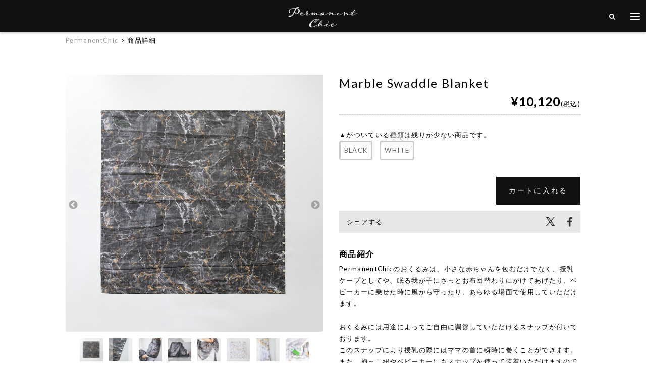

--- FILE ---
content_type: text/html; charset=UTF-8
request_url: https://axelstore.jp/permanentchic/detail.php?goods_id=1915
body_size: 30193
content:

                    


                                    
                    
		
        
	<!-- カートIN判定 -->
		
                            
        
        


                                                                                                                                                                                                                                                                                                                                                                                                                                                                                                                                                                                                        
            
                                                                                                                                                                                                                                                                                                                                                                                                                                                                                                                                                                                                                                                                                                                                                                                                                                                                                                                    
                                                                        
                    

<!DOCTYPE html>
<!--[if lt IE 7]>      <html class="no-js lt-ie9 lt-ie8 lt-ie7"> <![endif]-->
<!--[if IE 7]>         <html class="no-js lt-ie9 lt-ie8"> <![endif]-->
<!--[if IE 8]>         <html class="no-js lt-ie9"> <![endif]-->
<!--[if gt IE 8]><!--> <html class="no-js" lang="ja"> <!--<![endif]-->
<head>

    <!-- Google Tag Manager -->
<script>(function(w,d,s,l,i){w[l]=w[l]||[];w[l].push({'gtm.start':
new Date().getTime(),event:'gtm.js'});var f=d.getElementsByTagName(s)[0],
j=d.createElement(s),dl=l!='dataLayer'?'&l='+l:'';j.async=true;j.src=
'https://www.googletagmanager.com/gtm.js?id='+i+dl;f.parentNode.insertBefore(j,f);
})(window,document,'script','dataLayer','GTM-NBLXDNQ');</script>
<!-- End Google Tag Manager -->

    <meta charset="utf-8">
    <meta http-equiv="X-UA-Compatible" content="IE=edge">
    <title>Marble Swaddle Blanket | PermanentChic</title>
    <meta name="viewport" content="width=device-width, initial-scale=1">
    <meta name="description" content="PermanentChicのMarble Swaddle Blanketのページです">
    <meta name="keywords" content="Marble Swaddle Blanket | PermanentChic,通販,通信販売,EC,ショッピング,ネット販売,限定商品,アーティストグッズ,グッズ,アクセルエンターメディア">

    <link rel="apple-touch-icon-precomposed" href="/apple-touch-icon.png">
    <link rel="shortcut icon" href="/favicon.ico">

    
        <link rel="stylesheet" href="https://maxcdn.bootstrapcdn.com/font-awesome/4.7.0/css/font-awesome.min.css">
        <link href="https://fonts.googleapis.com/css?family=Roboto|Roboto+Condensed" rel="stylesheet">
        <link rel="stylesheet" href="/js/slick/slick.css">
        <link rel="stylesheet" href="/js/slick/slick-theme.css">
        <link rel="stylesheet" href="/css/main.css?v=6">
    
	<link rel="stylesheet" href="/css/magnific-popup.css">
	<style>
        .c-red {
            color: red;
        }
        .bold {
            font-weight: bold;
        }
		.detail-price__original--line {
			font-size: 1.2rem;
			font-weight: normal;
			text-decoration: line-through;
		}
		.detail-price__sale {
			font-weight: bold;
			color: red;
		}

        .check-target:not(.active) {
            color: gray;
            opacity: 0.5;
            pointer-events: none;
        }

        .check-target.active {
            pointer-events: inherit;
            opacity: 1;
        }

        .check-toggle {
            display: block;
            margin: 0;
            border: 0;
            padding: 0;
            width: auto;
            vertical-align: middle;
            white-space: normal;
            line-height: inherit;
            background: none;
            color: inherit;
            font-size: inherit;
            font-family: inherit;
            font-weight: bold;
        }

        .check-toggle:before:checked {
            content: '';
            position: absolute;
            display: inline-block;
            width: 12px;
            height: 12px;
            text-align: center;
        }

        .check-toggle:after:checked {
            content: '';
            position: absolute;
            display: block;
            background-color: black;
            top: 50%;
            left: 50%;
            transform: translate(-50%, -50%);
        }

        .check-toggle input {
            margin: -2px 8px auto auto;
            position: relative;
            display: inline-block;
            margin-top: 2px;
            margin-right: 8px;
            margin-bottom: 8px;
            width: 16px;
            height: 16px;
            vertical-align: middle;
            cursor: pointer;
            outline: none;
            background-color: white;
            border: #3F4F53 solid 1px;
            transition: all 0.16s ease-out 0s;
        }

		.border-box {
			border: solid 1px #000;
			padding: 15px;
		}

		.gray-box {
			background: #e0e0e0;
			padding: 15px;
		}

		.rect-list {
			padding: 0 15px;
		}

		.rect-list__item {
			list-style: square;
		}
	</style>


                <link rel="preconnect" href="https://fonts.gstatic.com">
        <link href="https://fonts.googleapis.com/css2?family=Lato&display=swap" rel="stylesheet">

        <style>
            body {
                font-family: "Lato", "Yu Gothic Medium", "游ゴシック Medium", YuGothic, "游ゴシック体", "ヒラギノ角ゴ Pro", "Hiragino Kaku Gothic Pro", "メイリオ", "Meiryo", sans-serif;
            }

            .btn--search, 
            .btn--register, 
            .search-wrapper input[type="submit"], 
            .btn--cart {
                padding: 18px 25px;
                letter-spacing: 0.19em;
                font-size: 0.9rem;
            }
        </style>
    
                    

                                            
                                                        
        <style>
            .header__nav-btn span {
                background-color: #ffffff;
            }

            .btn--search,
            .btn--register,
            .search-wrapper input[type="submit"],
            .search-wrapper input[type="button"],
            .header__search a,
            .btn--cart {
                color: #ffffff;
            }

            .header {
                background-color: #111111;
            }
            
            .slider-thumb a.active,
            .radio-label input[type="radio"]:checked + .radio-btn,
            .search-wrapper,
            .nav-login-wrapper {
                border-color: #111111;
            }

            .shop-main .more-link a,
            .btn--login,
            .label .limit {
                                    border-color: #111111;
                    background-color: #111111;
                    color: #ffffff;
                            }

            .radio-label input[type="radio"]:checked + .radio-btn,
            .shop-main .more-link a:hover {
                opacity: 0.7;
                                    background-color: #111111;
                    color: #ffffff;
                            }
            
            .btn--search,
            .btn--register,
            .search-wrapper input[type="submit"],
            .search-wrapper input[type="button"],
            .btn--cart {
                transition: opacity 0.3s;
                                    background-color: #111111;
                    border-color: #111111;
                    color: #ffffff;
                            }

            .btn--search:hover,
            .btn--register:hover,
            .search-wrapper input[type="submit"]:hover,
            .search-wrapper input[type="button"]:hover,
            .btn--cart:hover,
            .btn--default:hover {
                opacity: 0.7;
            }

            .btn--default {
                transition: opacity 0.3s;
                                    background-color: #111111;
                    border-color: #111111;
                    color: #ffffff;
                            }

            .detail-sns:before,
            .footer:before {
                opacity: 0.1;
                                    background-color: #111111;
                            }

            .header-itemqty {
                                    background-color: #ffff00;
                    color: #000000;
                            }

            /* セール価格表示調整用 */
            .line-through {
                text-decoration: line-through;
            }

            .sale-red {
                color: red;
                font-weight: bold;
                font-size: 1.4em;
            }

        </style>
    

    
        <meta property="og:title" content="Marble Swaddle Blanket | PermanentChic" />
        <meta property="og:locale" content="ja_JP" />
        <meta property="og:type" content="website"/>
        <meta property="og:url" content="https://axelstore.jp/permanentchic/detail.php?goods_id=1915"/>
        <meta property="og:description" content="PermanentChicのMarble Swaddle Blanketのページです" />
                <meta property="og:image" content="https://axelstore.jp/img/goods/miliyah_MarbleSwaddleBlanket_20201207_10_10.jpg" />
        
        <meta name="twitter:card" content="summary_large_image">
        <meta name="twitter:title" content="Marble Swaddle Blanket | PermanentChic">
        <meta name="twitter:description" content="PermanentChicのMarble Swaddle Blanketのページです">
    
</head>

<body>

    <!-- Google Tag Manager (noscript) -->
<noscript><iframe src="https://www.googletagmanager.com/ns.html?id=GTM-NBLXDNQ"
height="0" width="0" style="display:none;visibility:hidden"></iframe></noscript>
<!-- End Google Tag Manager (noscript) -->

    <div class="wrapper">
        <nav class="nav-toggle">
            <div class="nav__overlay"></div>

            <div class="nav-login-wrapper">
                
                <div class="nav-menu">
                                                                                                            
                    
                                                                 <a class="nav-menu-item" href="https://system.axelstore.jp/v2/Login.aspx?ccode=AXST&ReturnUrl=https://axelstore.jp/modd_callback.php?ref=%252Fpermanentchic%252Fdetail.php%253Fgoods_id%253D1915&amp;astore_code=permanentchic">ログイン / 新規登録</a>
                                        <a class="nav-menu-item js-itemqty-wrapper" href="https://system.axelstore.jp/v2/ShoppingCart.aspx?ccode=AXST&amp;astore_code=permanentchic&rtn=https://axelstore.jp/permanentchic/detail.php?goods_id=1915">
                        カート
                        <div class="header-itemqty">
                            <div class="js-itemqty header-itemqty__text"></div>
                        </div>
                    </a>
                    <a class="nav-menu-item" href="https://system.axelstore.jp/v2/help/help.aspx?ccode=AXST" target="_blank">ヘルプ・お買い物ガイド</a>
                                    </div>
            </div>
        </nav>

        <header class="header">
            <h1 class="header__logo">
                                    
    <a href="https://www.permanentchic.com/">
                    <img src="/img/artist/logo_AXELSTORE_permanentchic_02.png" alt="PermanentChic">
            </a>

                            </h1>

            <div class="header__menu">
                
            <div class="header__search">
            <a href="/permanentchic/search.php"><i class="fa fa-search" aria-hidden="true"></i></a>
        </div>
    
                    <div class="header__nav-btn js-itemqty-wrapper">
                        <span></span>
                        <span></span>
                        <span></span>
                        <div class="header-itemqty">
                            <div class="js-itemqty header-itemqty__text"></div>
                        </div>
                    </div>
                
            </div>
        </header>

        


	<div class="inner clearfix">

	<div class="row pan-search-box pan-search-box--detail">
		<p id="pan" class="pan grid-8">
			<a href="/permanentchic">PermanentChic</a>
			&gt; 商品詳細
		</p>
	</div>


	<div id="main" class="detail clearfix">
		<div class="grid-6 detail__left-column">
			<div class="detail-inner">
				

				<div class="detail-header sp-elem">
					<div class="label">
    										        
        
        
        
            
</div>
					<h3 class="detail-title">Marble Swaddle Blanket</h3>
				</div>

				<div id="thumb">
					<div class="detail-slider">
						<ul class="slides js-slider" data-thumb=".slider-thumb" data-loop="false">
																													<li>
									<img src="/img/goods/miliyah_MarbleSwaddleBlanket_20201207_10_10.jpg">
								</li>
																							<li>
									<img src="/img/goods/miliyah_MarbleSwaddleBlanket_20201207_08_08.jpg">
								</li>
																							<li>
									<img src="/img/goods/miliyah_MarbleSwaddleBlanket_20201207_01_01.jpg">
								</li>
																							<li>
									<img src="/img/goods/miliyah_MarbleSwaddleBlanket_20201207_03_03.jpg">
								</li>
																							<li>
									<img src="/img/goods/miliyah_MarbleSwaddleBlanket_20201207_02_02.jpg">
								</li>
																							<li>
									<img src="/img/goods/miliyah_MarbleSwaddleBlanket_20201207_07_07.jpg">
								</li>
																							<li>
									<img src="/img/goods/miliyah_MarbleSwaddleBlanket_20201207_05_05.jpg">
								</li>
																							<li>
									<img src="/img/goods/miliyah_MarbleSwaddleBlanket_20201207_04_04.jpg">
								</li>
																							<li>
									<img src="/img/goods/miliyah_BOX_MarbleSwaddleBlanket_20210107_03.jpg">
								</li>
																							<li>
									<img src="/img/goods/miliyah_BOX_MarbleSwaddleBlanket_20210107_01.jpg">
								</li>
																							<li>
									<img src="/img/goods/miliyah_BOX_MarbleSwaddleBlanket_20210107_02.jpg">
								</li>
																							<li>
									<img src="/img/goods/miliyah_BOX_MarbleSwaddleBlanket_20210118_03.jpg">
								</li>
																							<li>
									<img src="/img/goods/miliyah_BOX_MarbleSwaddleBlanket_20210118_04.jpg">
								</li>
																			</ul>

													<div class="slider-thumb">
                                                                                                            <a class="slider-thumbs" href="" data-slide-index="0">
                                            <img src="/img/goods/miliyah_MarbleSwaddleBlanket_20201207_10_10.jpg">
                                        </a>
                                    								                                                                            <a class="slider-thumbs" href="" data-slide-index="1">
                                            <img src="/img/goods/miliyah_MarbleSwaddleBlanket_20201207_08_08.jpg">
                                        </a>
                                    								                                                                            <a class="slider-thumbs" href="" data-slide-index="2">
                                            <img src="/img/goods/miliyah_MarbleSwaddleBlanket_20201207_01_01.jpg">
                                        </a>
                                    								                                                                            <a class="slider-thumbs" href="" data-slide-index="3">
                                            <img src="/img/goods/miliyah_MarbleSwaddleBlanket_20201207_03_03.jpg">
                                        </a>
                                    								                                                                            <a class="slider-thumbs" href="" data-slide-index="4">
                                            <img src="/img/goods/miliyah_MarbleSwaddleBlanket_20201207_02_02.jpg">
                                        </a>
                                    								                                                                            <a class="slider-thumbs" href="" data-slide-index="5">
                                            <img src="/img/goods/miliyah_MarbleSwaddleBlanket_20201207_07_07.jpg">
                                        </a>
                                    								                                                                            <a class="slider-thumbs" href="" data-slide-index="6">
                                            <img src="/img/goods/miliyah_MarbleSwaddleBlanket_20201207_05_05.jpg">
                                        </a>
                                    								                                                                            <a class="slider-thumbs" href="" data-slide-index="7">
                                            <img src="/img/goods/miliyah_MarbleSwaddleBlanket_20201207_04_04.jpg">
                                        </a>
                                    								                                                                            <a class="slider-thumbs" href="" data-slide-index="8">
                                            <img src="/img/goods/miliyah_BOX_MarbleSwaddleBlanket_20210107_03.jpg">
                                        </a>
                                    								                                                                            <a class="slider-thumbs" href="" data-slide-index="9">
                                            <img src="/img/goods/miliyah_BOX_MarbleSwaddleBlanket_20210107_01.jpg">
                                        </a>
                                    								                                                                            <a class="slider-thumbs" href="" data-slide-index="10">
                                            <img src="/img/goods/miliyah_BOX_MarbleSwaddleBlanket_20210107_02.jpg">
                                        </a>
                                    								                                                                            <a class="slider-thumbs" href="" data-slide-index="11">
                                            <img src="/img/goods/miliyah_BOX_MarbleSwaddleBlanket_20210118_03.jpg">
                                        </a>
                                    								                                                                            <a class="slider-thumbs" href="" data-slide-index="12">
                                            <img src="/img/goods/miliyah_BOX_MarbleSwaddleBlanket_20210118_04.jpg">
                                        </a>
                                    															</div>
											</div>
				</div>

				
			</div>
		</div>
		<!-- 商品写真 -->



		<div class="grid-6 detial__right-column">
			<div class="detail-inner">
				<div class="detail-header pc-elem">
						<div class="label">
    										        
        
        
        
            
</div>
					<h3 class="detail-title">Marble Swaddle Blanket</h3>
				</div>

				<div class="detail-price price">
                    						<strong class='max'>&yen;10,120</strong><span class="small">(税込)</span><br>
                    				</div>

				
				<div id="storehouse">
					
					

					


																<form class="detail-form js-form-valid js-detail-form" action="https://system.axelstore.jp/v2/ShoppingCart.aspx" method="GET">
							<input type="hidden" name="scode" value="PMNC">
							<input type="hidden" name="rtn" value="https://axelstore.jp/permanentchic/detail.php?goods_id=1915">
							                            <input type="hidden" name="astore_code" value="permanentchic">

                                                                                    <input type="hidden" name="official_url" value="https://www.permanentchic.com/">
                            
                            <div class="js-form-valid-item" data-formvalid="required" data-errormessage="いずれかをご選択ください。">
                                                                    <div class="item-detail__categories">
                                    <span class="acc">▲</span>がついている種類は残りが少ない商品です。        <ul class="item-detail__categories--items">
                                                                    
                
                <li class="radio-label ">
                    <label>
                        <input type="radio" name="pcode" value="PMNC-001-SETBK"
                                                        title="いずれかをご選択ください。">
                        <span class="radio-btn">
                                                        BLACK
                        </span>
                    </label>
                </li>
                                                                                
                
                <li class="radio-label ">
                    <label>
                        <input type="radio" name="pcode" value="PMNC-001-SETWH"
                                                        title="いずれかをご選択ください。">
                        <span class="radio-btn">
                                                        WHITE
                        </span>
                    </label>
                </li>
                            </ul>
    </div>
                                                            </div>

														

                                                        

							<div class="detail-form__row">
																	<div class="detail-form__qty">
																															<input type="hidden" name="qty" value="1" data-max="99">
																			</div>

                                                                                                                                                    <input class="js-detail-submit js-submit-btn btn--cart" type="submit" value="カートに入れる">
                                    															</div>


													</form>

					

					<div id="sns" class="detail-sns">
						<div class="detail-sns__inner">
							<div class="detail-sns__title">
								シェアする
							</div>

							<ul class="addthis_list">
								<li>

									<a href="https://twitter.com/intent/tweet?text=Marble%20Swaddle%20Blanket%20%7C%20PermanentChic&url=https://axelstore.jp/permanentchic/detail.php?goods_id=1915" target="_blank"><img src="/images/logos/logo_x_black.png" width="17"></a></li>

								<li><a href="https://www.facebook.com/sharer/sharer.php?u=https://axelstore.jp/permanentchic/detail.php?goods_id=1915" target="_blank"><i class="fa fa-facebook" aria-hidden="true"></i></a></li>
							</ul>
						</div>

					</div>
				</div>
				<!-- 在庫・カートに入れる -->


									<div class="detail-section">
						<h3 class="detail-section__title">商品紹介</h3>

						<div class="detail__information-wrapper">
							<div class="detail__information">
								<div>
									PermanentChicのおくるみは、小さな赤ちゃんを包むだけでなく、授乳ケープとしてや、眠る我が子にさっとお布団替わりにかけてあげたり、ベビーカーに乗せた時に風から守ったり、あらゆる場面で使用していただけます。<br />
<br />
おくるみには用途によってご自由に調節していただけるスナップが付いております。<br />
このスナップにより授乳の際にはママの首に瞬時に巻くことができます。<br />
また、抱っこ紐やベビーカーにもスナップを使って装着いただけますので利便性のある仕様になっております。<br />
<br />
育児のさまざまなシーンはもちろん、普段使いのストールなどにもご使用いただけます。<br />
商品はオリジナルギフトボックスに入れてお届けしますので、プレゼントの場合にもそのままお渡しいただけるスタイリッシュなデザインとなっております。<br />
<br />
赤ちゃんとその母親の安全と心地良さを第一に考え、<br />
代表的な国際基準策定機関によって原料の収穫から環境に優しく社会的に責任のある製造を経て、消費者に信頼できる保証を与えるラベリングに到るまで「繊維製品が正しくオーガニックである」という状況を確保する世界的なルールを定めるために開発されたGOTS（オーガニックテキスタイル世界基準）認証の製品となっております。<br />
&nbsp;
<p><b>＜COLOR＞</b>※1枚売りです。カラーを選択してください。</p>

<p>BLACK, WHITE</p>

<p>&nbsp;</p>

<p><b>＜WRAPPING＞</b></p>

<p>PermanentChicオリジナルギフトボックスに梱包し、お届けいたします。</p>
&nbsp;

<p><b>商品は数量に限りがございますため、売り切れ次第販売を終了いたします。</b></p>

<p><b>在庫数や再販売についての問い合わせにはお答えいたしかねますので、あらかじめご了承ください。</b></p>

<p>&nbsp;</p>

<p>※本商品は専用のオリジナルギフトボックスに梱包し発送いたしますので、他商品との同時購入はできません。あらかじめご了承くださいますようお願い申し上げます。</p>

<p>※1回のご購入につき送料がかかりますのでご注意ください。各色1枚ずつご購入される場合は、<a href="https://axelstore.jp/permanentchic/detail.php?goods_id=1895" target="_blank">2枚1セット</a>でご購入いただいた方が送料がお得です。</p>

<p>※商品画像はイメージです。色味等、実際のものとは若干異なる場合がございます。</p>

<p>※atone決済の場合、キャンセル不可。</p>

								</div>
							</div>
						</div>
					</div>
					<!-- /#present -->
				

				
	<div id="size" class="detail-section">
									<div class="detail-size-list">
					<h3 class="section-title">商品サイズ</h3>
					約120 cm &times; 120 cm<br />
<br />
※サイズは目安となります。実際のサイズと若干の誤差が生じる場合がございます。
				</div>
						</div>
	<!--/#size-->

				

				

				

				
			</div>
			<!-- /.detail-inner -->
		</div>
		<!-- /.right column -->
	</div>
	<!-- /.main -->

		</div>

    </div>

    <a class="go-to-top" href="javascript:void(0);">
        PAGE TOP <i class="fa fa-angle-up" aria-hidden="true"></i>
    </a>

    <footer class="footer">
        <div class="footer-inner">
            

            <nav class="footer__menu">
                <ul>
                    <li><a href="https://system.axelstore.jp/v2/help/help.aspx?ccode=AXST" target="_blank">ヘルプ</a></li>
                    <li><a href="https://system.axelstore.jp/v2/help/kiyaku.aspx?ccode=AXST" target="_blank">利用規約</a></li>
                    <li><a href="https://www.axelentermedia.co.jp/privacy/" target="_blank">プライバシーポリシー</a></li>
                    <li><a href="https://system.axelstore.jp/v2/help/tokutei.aspx?ccode=AXST" target="_blank">特定商取引に関する表示</a></li>
                    <li><a href="https://system.axelstore.jp/v2/help/contact.aspx?ccode=AXST" target="_blank">お問い合わせ</a></li>
                </ul>
            </nav>
            <p class="copyright">
                                    
        &copy; 2021 PermanentChic

                        <div class="copyright__by">
                            Powered by &nbsp;
                            <img class="footer-logo" src="/images/logos/logo_main.png" alt="AXELSTORE">
                        </div>
                    
                            </p>
        </div>
    </footer>


    
                    <script type="text/javascript" charset="UTF-8" async src="https://checkout-api.worldshopping.jp/v1/script?token=axelstore_jp"></script>
                <script src="https://ajax.googleapis.com/ajax/libs/jquery/1.12.4/jquery.min.js"></script>
        <script>window.jQuery || document.write('<script src="/js/jquery.min.js"><\/script>')</script>
        <script src="/js/plugins.js"></script>
        <script src="/js/slick/slick.min.js"></script>
        <script src="/js/main.js?v=3"></script>
        <script>
            APP.setCartInfo('https://system.axelstore.jp/', 'AXST');
        </script>
    
    <script>
        $(function () {
            /**
                * 規約チェック処理
                */
            var $checkToggle = $('.check-toggle input[type="checkbox"]')
            var $checkTarget = $('.check-target')

            if ($checkToggle.length == 0 || $checkTarget.length == 0) {
                return
            }

            $checkToggle.on('change', function () {
                var $this = $(this)
                if ($this.is(':checked')) {
                    $checkTarget.addClass('active');
                } else {
                    $checkTarget.removeClass('active');
                }
            })
        })
    </script>


    	





    
    </body>
</html>


--- FILE ---
content_type: text/css
request_url: https://axelstore.jp/css/main.css?v=6
body_size: 7274
content:
@charset "UTF-8";
/* ========================================

INDEX
	setAnim
	common
	not use compass

======================================== */
/* ------------------------------------

キーフレームアニメーション用mixin

■概要
↓こんな感じで書くブラウザ用の設定を書きだしてくれるmixinです
-webkit-animation-name: animation;
-moz-animation-name: animation;
-ms-animation-name: animation;
animation-name: animation;

■使い方

.class_name {
	@include setAnim(キーフレームアニメーションの名前, イージング, アニメーション時間[, 遅延時間]);
}

※遅延時間はいれなくてもいい
※keyframes ~~というのは別途書く必要があります


------------------------------------ */
/* ========================================

common

======================================== */
/* ========================================

compassを使わない場合

======================================== */
/* ========================================

site original

======================================== */
/*
YUI 3.18.1 (build f7e7bcb)
Copyright 2014 Yahoo! Inc. All rights reserved.
Licensed under the BSD License.
http://yuilibrary.com/license/
*/
html {
  color: #000;
  background: #FFF;
}

body, div, dl, dt, dd, ul, ol, li, h1, h2, h3, h4, h5, h6, pre, code, form, fieldset, legend, input, textarea, p, blockquote, th, td {
  margin: 0;
  padding: 0;
}

table {
  border-collapse: collapse;
  border-spacing: 0;
}

fieldset, img {
  border: 0;
}

address, caption, cite, code, dfn, em, strong, th, var {
  font-style: normal;
  font-weight: normal;
}

ol, ul {
  list-style: none;
}

caption, th {
  text-align: left;
}

h1, h2, h3, h4, h5, h6 {
  font-size: 100%;
  font-weight: normal;
}

q:before, q:after {
  content: '';
}

abbr, acronym {
  border: 0;
  font-variant: normal;
}

sup {
  vertical-align: text-top;
}

sub {
  vertical-align: text-bottom;
}

input, textarea, select {
  font-family: inherit;
  font-size: inherit;
  font-weight: inherit;
  *font-size: 100%;
}

legend {
  color: #000;
}

#yui3-css-stamp.cssreset {
  display: none;
}

body {
  font-size: 0.83em;
  font-family: 'Roboto',-apple-system, BlinkMacSystemFont, "Helvetica Neue", "メイリオ", Meiryo, "Yu Gothic", YuGothic, "ヒラギノ角ゴ ProN W3", Hiragino Kaku Gothic ProN, Arial, sans-serif;
  line-height: 1.75;
  -webkit-text-size-adjust: 100%;
}

img {
  max-width: 100%;
  height: auto;
}

a {
  color: #33c;
}

strong {
  font-weight: bold;
}

.small, .common-article .article-header time, .search-wrapper input[type="reset"] {
  font-size: 0.8rem;
}

.large, .common-article .article-title, .item-list-item .price {
  font-size: 1.25rem;
}

.strong {
  font-weight: bold;
}

.mt-0 {
  margin-top: 0px !important;
}

.mb-0 {
  margin-bottom: 0px !important;
}

.mt-5 {
  margin-top: 5px !important;
}

.mb-5 {
  margin-bottom: 5px !important;
}

.mt-10 {
  margin-top: 10px !important;
}

.mb-10 {
  margin-bottom: 10px !important;
}

.mt-15 {
  margin-top: 15px !important;
}

.mb-15 {
  margin-bottom: 15px !important;
}

.mt-20 {
  margin-top: 20px !important;
}

.mb-20 {
  margin-bottom: 20px !important;
}

.mt-25 {
  margin-top: 25px !important;
}

.mb-25 {
  margin-bottom: 25px !important;
}

.mt-30 {
  margin-top: 30px !important;
}

.mb-30 {
  margin-bottom: 30px !important;
}

.mt-35 {
  margin-top: 35px !important;
}

.mb-35 {
  margin-bottom: 35px !important;
}

.mt-40 {
  margin-top: 40px !important;
}

.mb-40 {
  margin-bottom: 40px !important;
}

.mt-45 {
  margin-top: 45px !important;
}

.mb-45 {
  margin-bottom: 45px !important;
}

.mt-50 {
  margin-top: 50px !important;
}

.mb-50 {
  margin-bottom: 50px !important;
}

.mt-55 {
  margin-top: 55px !important;
}

.mb-55 {
  margin-bottom: 55px !important;
}

.mt-60 {
  margin-top: 60px !important;
}

.mb-60 {
  margin-bottom: 60px !important;
}

.align-center {
  text-align: center;
}

.sp-elem {
  display: none;
}

.clearfix:after {
  content: "";
  display: block;
  clear: both;
}

.wrapper {
  max-width: 1020px;
  margin: 0 auto;
  padding-top: 64px;
  -webkit-font-feature-settings: "pkna";
          font-feature-settings: "pkna";
  letter-spacing: 0.1em;
}

.wrapper > .inner {
  margin-bottom: 1.75rem;
}

.section {
  margin-bottom: 4.8rem;
}

.section-header {
  margin-bottom: 1.5rem;
  font-size: 1.25rem;
  font-weight: bold;
  letter-spacing: 0.075em;
  border-bottom: 2px solid #000;
}

.section-title {
  font-weight: bold;
  margin-bottom: 0.75rem;
}

.page-title, .detail-title {
  font-size: 1.5rem;
  font-weight: bold;
  letter-spacing: 0.075em;
}

.page-title {
  margin-bottom: 1.75rem;
  line-height: 1.4em;
}

.more-link {
  text-align: right;
}

.more-link a {
  display: block;
  max-width: 100%;
  padding: 10px 10px 8px;
  border: 1px solid #d0d0d0;
  text-align: center;
  text-decoration: none;
  font-size: 1.1em;
  background: #eee;
  display: inline-block;
  min-width: 10em;
  font-size: 0.8rem;
  color: #666;
}

.bx-wrapper {
  margin-bottom: 10px;
  border: 0;
  box-shadow: none;
}

.bx-wrapper img {
  margin-right: auto;
  margin-left: auto;
}

.main {
  padding-top: 1.75rem;
}

.common-list-wrapper .list-title {
  padding: 5px 10px;
  margin-bottom: 0.75rem;
  font-weight: bold;
  font-size: 0.93rem;
  background-color: #f3f3f3;
  border-radius: 4px;
}

.common-list li {
  padding-left: 10px;
}

.common-article .article-title {
  font-weight: bold;
  margin-bottom: 1.75rem;
}

.common-article .article-footer {
  padding-top: .75rem;
  border-top: 1px solid #ccc;
}

.common-article .link-back {
  text-align: center;
  margin-bottom: 1.75rem;
}

.bx-wrapper .bx-next,
.bx-wrapper .bx-prev {
  position: relative;
  background: rgba(255, 255, 255, 0.5);
  border-radius: 32px;
}

.bx-wrapper .bx-next:before,
.bx-wrapper .bx-prev:before {
  font: normal normal normal 14px/1 FontAwesome;
  text-rendering: auto;
  -webkit-font-smoothing: antialiased;
  -moz-osx-font-smoothing: grayscale;
  position: absolute;
  top: 45%;
  -webkit-transform: translate(-50%, -50%);
          transform: translate(-50%, -50%);
  text-indent: 0;
  text-align: center;
  font-size: 24px;
}

.bx-wrapper .bx-next:before {
  content: "\f105";
  left: 60%;
}

.bx-wrapper .bx-prev:before {
  content: "\f104";
  right: 25%;
}

.mfp-zoom-in {
  /* start state */
  /* animate in */
  /* animate out */
}

.mfp-zoom-in .mfp-with-anim {
  opacity: 0;
  transition: all 0.2s ease-in-out;
  -webkit-transform: scale(0.8);
          transform: scale(0.8);
}

.mfp-zoom-in.mfp-bg {
  opacity: 0;
  transition: all 0.3s ease-out;
}

.mfp-zoom-in.mfp-ready .mfp-with-anim {
  opacity: 1;
  -webkit-transform: scale(1);
          transform: scale(1);
}

.mfp-zoom-in.mfp-ready.mfp-bg {
  opacity: 0.8;
}

.mfp-zoom-in.mfp-removing .mfp-with-anim {
  -webkit-transform: scale(0.8);
          transform: scale(0.8);
  opacity: 0;
}

.mfp-zoom-in.mfp-removing.mfp-bg {
  opacity: 0;
}

@media screen and (min-width: 769px) {
  .row {
    overflow: hidden;
  }
  .pc-elem {
    display: block !important;
  }
  .grid-1 {
    float: left;
    width: 8.33333%;
  }
  .offset-1 {
    margin-right: 8.33333%;
  }
  .grid-2 {
    float: left;
    width: 16.66667%;
  }
  .offset-2 {
    margin-right: 16.66667%;
  }
  .grid-3 {
    float: left;
    width: 25%;
  }
  .offset-3 {
    margin-right: 25%;
  }
  .grid-4 {
    float: left;
    width: 33.33333%;
  }
  .offset-4 {
    margin-right: 33.33333%;
  }
  .grid-5 {
    float: left;
    width: 41.66667%;
  }
  .offset-5 {
    margin-right: 41.66667%;
  }
  .grid-6 {
    float: left;
    width: 50%;
  }
  .offset-6 {
    margin-right: 50%;
  }
  .grid-7 {
    float: left;
    width: 58.33333%;
  }
  .offset-7 {
    margin-right: 58.33333%;
  }
  .grid-8 {
    float: left;
    width: 66.66667%;
  }
  .offset-8 {
    margin-right: 66.66667%;
  }
  .grid-9 {
    float: left;
    width: 75%;
  }
  .offset-9 {
    margin-right: 75%;
  }
  .grid-10 {
    float: left;
    width: 83.33333%;
  }
  .offset-10 {
    margin-right: 83.33333%;
  }
  .grid-11 {
    float: left;
    width: 91.66667%;
  }
  .offset-11 {
    margin-right: 91.66667%;
  }
  .grid-12 {
    float: left;
    width: 100%;
  }
  .offset-12 {
    margin-right: 100%;
  }
  .main {
    float: right;
    width: 70%;
  }
  .side {
    float: left;
    width: 30%;
    padding-right: 4rem;
    box-sizing: border-box;
  }
}

@media screen and (max-width: 768px) {
  .sp-elem {
    display: block !important;
  }
  .pc-elem {
    display: none !important;
  }
  .wrapper {
    overflow: hidden;
    padding-right: 15px;
    padding-left: 15px;
  }
  .more-link a {
    box-sizing: border-box;
    width: 100%;
  }
  .top-slider {
    margin-right: -15px;
    margin-left: -15px;
  }
}

.js-form-valid-item {
  position: relative;
}

.form-error-message {
  position: absolute;
  top: 100%;
  left: 0;
  width: auto;
  padding: 2px 15px;
  color: #c00;
  font-weight: bold;
  border: 1px solid #c00;
  border-radius: 4px;
  background-color: #fff;
}

.radio-label {
  position: relative;
}

.radio-label input[type="radio"] {
  position: absolute;
  left: 10px;
  bottom: 10px;
  opacity: 0;
}

.radio-label .radio-btn {
  transition: opacity 200ms;
  min-width: 3em;
  display: inline-block;
  padding: 5px .5em;
  margin: 0 5px 5px;
  color: #666;
  text-align: center;
  border: 3px solid #ccc;
  border-radius: 4px;
  cursor: pointer;
}

.radio-label .radio-btn:hover {
  opacity: .7;
}

.radio-label input[type="radio"]:checked + .radio-btn {
  color: #fff;
  background-color: #33c;
  border-color: #33c;
}

.radio-label input[type="radio"]:disabled + .radio-btn {
  background-color: #aaa;
  color: #666;
  border-color: #aaa;
  cursor: default;
}

.radio-label input[type="radio"]:disabled + .radio-btn:hover {
  opacity: 1;
}

@media screen and (max-width: 768px) {
  input[type=text],
  input[type=date],
  input[type=email],
  input[type=number],
  textarea,
  select {
    -webkit-appearance: none;
    font-size: 16px;
  }
  input[type=text],
  input[type=email],
  input[type=number],
  input[type=date] {
    height: 38px;
    width: 100%;
    padding: 0 10px;
    line-height: 38px;
    border: 1px solid #ccc;
    box-sizing: border-box;
    border-radius: 4px;
  }
  textarea {
    width: 100%;
    box-sizing: border-box;
    border-radius: 0;
  }
  input[type=checkbox] {
    border-radius: 0;
  }
  input[type=radio] {
    border-radius: 20px;
  }
  input[type=radio]:after {
    border-radius: 20px;
  }
  input[type=submit],
  input[type=button] {
    -webkit-appearance: none;
    border-radius: 0;
  }
  input[type=text] {
    border-radius: 0;
  }
}

.info-list {
  margin-bottom: 10px;
}

.info-list-item {
  margin-bottom: 0.75rem;
}

.info-list-item a {
  transition: opacity 200ms;
  display: block;
  text-decoration: none;
  color: #666;
}

.info-list-item a:hover {
  opacity: .7;
}

.info-list-item time {
  float: left;
  width: 8em;
}

.info-list-item__title {
  overflow: hidden;
  text-decoration: underline;
}

.news-list .info-list-item {
  padding-bottom: 1.75rem;
  margin-bottom: 1.75rem;
  border-bottom: 1px solid #ccc;
}

@media screen and (max-width: 768px) {
  .info-list-item time {
    float: none;
    width: auto;
  }
}

.item-list {
  overflow: hidden;
  margin-right: -10px;
  margin-left: -10px;
}

.item-list-item {
  float: left;
  position: relative;
  width: 50%;
  padding: 10px;
  margin-bottom: 3.5rem;
  box-sizing: border-box;
}

.item-list-item a {
  transition: opacity 200ms;
  position: relative;
  display: block;
  text-decoration: none;
  color: #666;
  line-height: 1.75em;
}

.item-list-item a:hover {
  opacity: .7;
}

.item-list-item .price {
  font-weight: bold;
  color: #000;
}

.item-list-item .small, .item-list-item .common-article .article-header time, .common-article .article-header .item-list-item time, .item-list-item .search-wrapper input[type="reset"], .search-wrapper .item-list-item input[type="reset"] {
  font-weight: normal;
}

.item-list-item .thum {
  position: relative;
  padding-top: 100%;
  margin-bottom: 0.25rem;
  background-color: #f3f3f3;
}

.item-list-item .thum img {
  position: absolute;
  top: 50%;
  left: 50%;
  -webkit-transform: translate(-50%, -50%);
          transform: translate(-50%, -50%);
  max-width: 100%;
  max-height: 100%;
  width: auto;
  height: auto;
}

.item-list-item .sold-out {
  -webkit-transform: translateY(-50%);
          transform: translateY(-50%);
  position: absolute;
  top: 50%;
  left: 0;
  width: 100%;
  padding: 10px 0;
  text-align: center;
  font-weight: bold;
  font-size: 0.8rem;
  color: #333;
  background-color: rgba(255, 255, 255, 0.5);
}

.item-list-item .name {
  margin: 0.25rem 0;
  font-size: 1rem;
  word-break: break-all;
}

.item-list-item .label .label--new {
  position: absolute;
  top: -5px;
  left: 5px;
  width: 26px;
  padding: 10px 0 4px;
  text-align: center;
  font-size: 0.6rem;
  border: none;
}

.item-list-item .label .label--new:before {
  position: absolute;
  content: '';
  top: 0;
  right: -6px;
  border: none;
  border-bottom: solid 6px #f00;
  border-right: solid 6px transparent;
}

.item-list-item .label .label--new:after {
  content: '';
  position: absolute;
  left: 0;
  top: 100%;
  height: 0;
  width: 0;
  border-left: 13px solid #f00;
  border-right: 13px solid #f00;
  border-bottom: 5px solid transparent;
}

.item-list .no-result {
  text-align: center;
}

.label .label--new, .label .limit {
  display: inline-block;
  width: 5em;
  text-align: center;
  font-weight: bold;
  font-size: 0.75rem;
  line-height: 1.5em;
  border: 1px solid #ccc;
}

.label--new {
  color: #fff;
  border-color: #f00;
  background-color: #f00;
  letter-spacing: 0;
}

.label .label--new {
  border-color: #f00;
}

.label .limit {
  color: #ccc;
}

/* pager ----------------------------------------------------*/
.pager_number, .pager_back, .pager_next, .pager a,
.pager .current {
  display: inline-block;
  width: 2em;
  padding: 5px;
  margin: 0 .5em 5px;
  line-height: 1.75rem;
  text-decoration: none;
  text-align: center;
  color: #999;
  vertical-align: top;
  border: 1px solid #ccc;
}

.pager {
  padding-top: 60px;
  text-align: center;
}

.pager span {
  opacity: .5;
}

.pager span.pager_number {
  opacity: 1;
  background-color: #ccc;
  color: #fff;
}

.pager a {
  transition: opacity 200ms;
}

.pager a:hover {
  opacity: .7;
}

.pager .pager_back,
.pager .pager_next {
  width: 6em;
}

@media screen and (min-width: 769px) {
  .item-list-item {
    width: 33.333333333333333333%;
  }
  .item-list-item:nth-child(3n+1) {
    clear: both;
  }
}

@media screen and (max-width: 768px) {
  .item-list-item:nth-child(odd) {
    clear: both;
  }
  .item-list-item .name {
    line-height: 1.4em;
  }
  .pager {
    display: flex;
    margin-right: -15px;
    margin-left: -15px;
    margin-bottom: 1.75rem;
  }
  .pager_number {
    display: none !important;
  }
  .pager .pager_back,
  .pager .pager_next {
    display: block;
    width: 50%;
    margin: 0;
    box-sizing: border-box;
  }
}

.banner-list li {
  padding: 5px 10px;
  text-align: center;
}

.slick-next {
  right: 5px;
}

.slick-prev {
  left: 5px;
}

.slick-next:before,
.slick-prev:before {
  color: #8c8c8c;
}

.slick-arrow {
  z-index: 999;
}

.header {
  position: fixed;
  top: 0;
  left: 0;
  width: 100%;
  height: 64px;
  background-color: #fff;
  box-shadow: 0 2px 4px rgba(0, 0, 0, 0.2);
  z-index: 10000;
}

.header__logo {
  padding: 10px;
  margin: 0 auto;
  line-height: 44px;
}

.header__logo img {
  max-height: 44px;
  vertical-align: middle;
}

.header .header__nav-btn, .header .header__search {
  display: inline-block;
  min-height: 64px;
  min-width: 44px;
}

.header__nav-btn {
  position: absolute;
  top: 0;
  right: 0;
  cursor: pointer;
}

.header__search {
  position: absolute;
  top: 0;
  right: 44px;
  line-height: 64px;
  text-align: center;
}

.header__search a {
  display: block;
  height: 100%;
  width: 100%;
  color: #33c;
}

.pan {
  padding-top: 5px;
  margin-bottom: 1.75rem;
}

.pan a {
  text-decoration: none;
  font-size: 0.8rem;
  color: #999;
}

.pan a:hover {
  text-decoration: underline;
}

@media screen and (min-width: 769px) {
  .header__logo {
    padding-right: 88px;
    padding-left: 88px;
    text-align: center;
  }
}

@media screen and (max-width: 768px) {
  .header {
    max-height: 54px;
  }
  .header__logo {
    line-height: 34px;
  }
  .header__logo img {
    max-height: 34px;
  }
  .header__logo {
    padding-right: 100px;
  }
  .wrapper {
    padding-top: 54px;
  }
  .pan {
    margin-right: -15px;
    margin-left: -15px;
    padding-right: 15px;
    padding-left: 15px;
    padding-bottom: 5px;
    margin-bottom: 10px;
    border-bottom: 1px solid #ccc;
  }
}

.nav-toggle {
  display: none;
}

.nav-toggle.active {
  position: fixed;
  top: 0;
  left: 0;
  display: block;
  width: 100%;
  height: 100%;
  z-index: 100000;
}

.nav__overlay {
  position: absolute;
  top: 0;
  left: 0;
  width: 100%;
  height: 100%;
  background: rgba(0, 0, 0, 0.4);
}

.nav-login-wrapper {
  position: absolute;
  top: 50%;
  left: 50%;
  width: 100%;
  max-width: 600px;
  -webkit-transform: translate(-50%, -50%);
          transform: translate(-50%, -50%);
  text-align: center;
  border: 0 solid #33c;
  box-sizing: border-box;
  background-color: #fff;
}

.nav-login-wrapper a {
  display: block;
  padding: 10px;
  text-align: center;
  text-decoration: none;
}

.nav-login-wrapper .nav-menu-item {
  position: relative;
  display: block;
  padding: 10px;
  text-align: center;
  color: #333;
  border-bottom: 1px solid #ccc;
}

.nav-login-wrapper .nav-menu-item .header-itemqty {
  position: relative;
  display: inline-block;
  margin-left: 0.25em;
}

.nav-login-buttons {
  margin-top: 1.75rem;
}

.btn--default,
.btn--login,
.btn--register,
.btn--search {
  display: block;
  max-width: 100%;
  padding: 10px 10px 8px;
  border: 1px solid #d0d0d0;
  text-align: center;
  text-decoration: none;
  font-size: 1.1em;
  background: #eee;
  border: 4px solid #33c;
}

.btn--default {
  display: inline-block;
}

.btn--login {
  margin-bottom: 10px;
  color: #33c;
  background-color: #fff;
}


.btn--register,
.btn--search {
  color: #fff;
  background-color: #33c;
}

.active .nav-login-wrapper {
  -webkit-animation: nav-wrapper 0.4s ease-in-out;
          animation: nav-wrapper 0.4s ease-in-out;
  -webkit-animation-fill-mode: forwards;
          animation-fill-mode: forwards;
}

.active .nav-menu-item {
  opacity: 0;
  -webkit-animation: nav-items 0.4s ease-out;
          animation: nav-items 0.4s ease-out;
  -webkit-animation-delay: 0.2s;
          animation-delay: 0.2s;
  -webkit-animation-fill-mode: forwards;
          animation-fill-mode: forwards;
}

.active .nav-menu-item:nth-of-type(2) {
  -webkit-animation-delay: 0.4s;
          animation-delay: 0.4s;
}

.active .nav-menu-item:nth-of-type(3) {
  -webkit-animation-delay: 0.6s;
          animation-delay: 0.6s;
}

.active .nav-menu-item:nth-of-type(4) {
  -webkit-animation-delay: 0.8s;
          animation-delay: 0.8s;
}

@-webkit-keyframes nav-items {
  0% {
    opacity: 0;
    -webkit-transform: translateX(-15px);
            transform: translateX(-15px);
  }
  100% {
    opacity: 1;
    -webkit-transform: translateX(0);
            transform: translateX(0);
  }
}

@keyframes nav-items {
  0% {
    opacity: 0;
    -webkit-transform: translateX(-15px);
            transform: translateX(-15px);
  }
  100% {
    opacity: 1;
    -webkit-transform: translateX(0);
            transform: translateX(0);
  }
}

@-webkit-keyframes nav-wrapper {
  0% {
    opacity: 0;
    border-width: 0;
  }
  100% {
    opacity: 1;
    border-width: 4px;
  }
}

@keyframes nav-wrapper {
  0% {
    opacity: 0;
    border-width: 0;
  }
  100% {
    opacity: 1;
    border-width: 4px;
  }
}

.header__nav-btn span {
  position: absolute;
  left: 12px;
  display: block;
  height: 2px;
  width: 20px;
  background-color: #000;
  border-radius: 4px;
}

.header__nav-btn span:first-child {
  top: 25px;
}

.header__nav-btn span:nth-child(2) {
  top: 31px;
}

.header__nav-btn span:nth-child(3) {
  top: 37px;
}

.header-itemqty {
  position: absolute;
  top: 5px;
  right: 5px;
  display: none;
  width: 20px;
  height: 20px;
  background-color: #ddd;
  color: #000;
  line-height: 20px;
  text-align: center;
  letter-spacing: 0;
  font-weight: bold;
  border-radius: 100px;
}

.header-itemqty .header-itemqty__text {
  position: absolute;
  top: 50%;
  left: 50%;
  -webkit-transform: translate(-50%, -50%);
          transform: translate(-50%, -50%);
  background: no;
}

.has-item .header-itemqty {
  display: block;
}

.footer {
  position: relative;
  clear: both;
  padding: 10px;
}

.footer:before {
  content: "";
  display: block;
  position: absolute;
  top: 0;
  left: 0;
  width: 100%;
  height: 100%;
  background-color: #f2f2fb;
}

.footer-inner {
  position: relative;
  z-index: 1;
}

.footer__menu a {
  display: block;
  text-align: center;
  text-decoration: none;
  font-size: 0.8rem;
  color: #333;
}

.copyright {
  text-align: center;
  font-size: 0.6rem;
}

.copyright__by {
  padding: 10px;
  text-align: center;
  font-size: 0.75rem;
}

.copyright__by img {
  width: 100px;
  vertical-align: middle;
}

a[href="#page_top"] {
  overflow: hidden;
  position: fixed;
  right: 10px;
  bottom: 10px;
  display: block;
  width: 44px;
  height: 44px;
  text-decoration: none;
  font-size: 0.5rem;
  font: normal normal normal 14px/1 FontAwesome;
  font-size: inherit;
  text-indent: -200px;
  text-rendering: auto;
  -webkit-font-smoothing: antialiased;
  -moz-osx-font-smoothing: grayscale;
  border: 1px solid #33c;
  border-radius: 2px;
  opacity: 0.7;
}

a[href="#page_top"]:before {
  content: "\f102";
  position: absolute;
  top: 0;
  left: 0;
  width: 100%;
  height: 100%;
  text-indent: 0;
  font-size: 20px;
  text-align: center;
  line-height: 44px;
}

.top-sns {
  text-align: center;
}

.top-sns a {
  display: inline-block;
  padding: 10px;
  color: #333;
  font-size: 1rem;
}

.go-to-top {
  font-family: 'Roboto', sans-serif;
  display: block;
  margin-bottom: 1px;
  text-align: center;
  color: #333;
  text-decoration: none;
  letter-spacing: 0.1em;
  line-height: 44px;
  background-color: #eee;
}

.go-to-top i {
  position: relative;
  top: 2px;
  font-size: 2em;
  vertical-align: baseline;
}

@media screen and (min-width: 769px) {
  .footer__menu {
    margin-bottom: 1.75rem;
    text-align: center;
  }
  .footer__menu li {
    display: inline-block;
    margin: 0 10px;
  }
}

@media screen and (max-width: 768px) {
  .footer__menu a {
    padding: 10px;
  }
  .footer__menu li:not(:last-child) {
    border-bottom: 1px solid #fff;
  }
  .top-sns {
    border-bottom: 1px solid #fff;
  }
}

.shop-header {
  margin-bottom: 1.75rem;
}

.shop-header__menu {
  text-align: right;
}

.shop-header__menu a {
  padding: 5px 2rem;
  display: inline-block;
  text-decoration: none;
  line-height: 1.25em;
  font-size: 0.75rem;
  border: 1px solid #ccc;
  border-radius: 4px;
}

.top-info {
  margin-top: 20px;
}

.article-body img {
  max-width: 100% !important;
  height: auto !important;
}

.shop-main .whatnew {
  margin-top: 1.75rem;
}

.shop-main .more-link a {
  transition: all 0.4s ease-in-out;
  background-color: #fff;
}

.shop-title {
  margin-bottom: 5px;
  font-size: 2rem;
  font-weight: bold;
  line-height: 1.25em;
}

.shop-info {
  margin-bottom: 3.5rem;
}

.shop-search-btn {
  text-align: center;
  margin-bottom: 1.75rem;
}

.btn--search {
  transition: opacity 200ms;
  display: inline-block;
  width: 15em;
}

.btn--search:hover {
  opacity: .7;
}

@media screen and (min-width: 769px) {
  .shop-side {
    padding-top: 1.75rem;
  }
}

@media screen and (max-width: 768px) {
  .shop-header__menu {
    text-align: left;
  }
  .shop-slider {
    margin-right: -15px;
    margin-left: -15px;
    margin-bottom: 1.75rem;
  }
  .whatnew {
    margin-bottom: 1.75rem;
  }
}

.movie-wrapper {
  position: relative;
  max-width: 640px;
  width: 100%;
}

.movie-wrapper::before {
  content: "";
  position: relative;
  display: table;
  padding-top: 56.25%;
}

.movie-wrapper iframe {
  position: absolute;
  top: 0;
  left: 0;
  width: 100% !important;
  height: 100% !important;
}

.aem-post,
.post-entry {
  overflow: hidden;
  word-wrap: break-word;
}

.aem-post strong,
.post-entry strong {
  font-weight: bold;
}

.aem-post img,
.post-entry img {
  max-width: 100%;
  height: auto !important;
  display: block;
  margin: 0 auto;
}

.aem-post h1,
.post-entry h1 {
  font-size: 2em;
}

.aem-post h2,
.post-entry h2 {
  font-size: 1.8em;
}

.aem-post h3,
.post-entry h3 {
  font-size: 1.6em;
}

.aem-post h4,
.post-entry h4 {
  font-size: 1.4em;
}

.aem-post h5,
.post-entry h5 {
  font-size: 1.2em;
}

.aem-post h6,
.post-entry h6 {
  font-size: 1em;
}

.aem-post table,
.aem-post iframe,
.post-entry table,
.post-entry iframe {
  max-width: 100%;
}

.aem-post table,
.post-entry table {
  width: 100%;
  table-layout: fixed;
  word-break: break-word;
}

.aem-post .al-c,
.post-entry .al-c {
  text-align: center;
  margin: 0 auto;
}

.aem-post .al-c img,
.post-entry .al-c img {
  display: block;
  margin: 0 auto;
}

.aem-post .al-c .movie-wrapper,
.post-entry .al-c .movie-wrapper {
  margin: 0 auto;
}

.movie-wrapper {
  position: relative;
  max-width: 640px;
  width: 100%;
}

.movie-wrapper::before {
  content: "";
  position: relative;
  display: table;
  padding-top: 56.25%;
}

.movie-wrapper iframe {
  position: absolute;
  top: 0;
  left: 0;
  width: 100% !important;
  height: 100% !important;
}

.aem-post,
.post-entry {
  overflow: hidden;
  word-wrap: break-word;
}

.aem-post strong,
.post-entry strong {
  font-weight: bold;
}

.aem-post img,
.post-entry img {
  max-width: 100%;
  height: auto !important;
  display: block;
  margin: 0 auto;
}

.aem-post h1,
.post-entry h1 {
  font-size: 2em;
}

.aem-post h2,
.post-entry h2 {
  font-size: 1.8em;
}

.aem-post h3,
.post-entry h3 {
  font-size: 1.6em;
}

.aem-post h4,
.post-entry h4 {
  font-size: 1.4em;
}

.aem-post h5,
.post-entry h5 {
  font-size: 1.2em;
}

.aem-post h6,
.post-entry h6 {
  font-size: 1em;
}

.aem-post table,
.aem-post iframe,
.post-entry table,
.post-entry iframe {
  max-width: 100%;
}

.aem-post table,
.post-entry table {
  width: 100%;
  table-layout: fixed;
  word-break: break-word;
}

.aem-post .al-c,
.post-entry .al-c {
  text-align: center;
  margin: 0 auto;
}

.aem-post .al-c img,
.post-entry .al-c img {
  display: block;
  margin: 0 auto;
}

.aem-post .al-c .movie-wrapper,
.post-entry .al-c .movie-wrapper {
  margin: 0 auto;
}

.side h3 {
  margin-bottom: 10px;
  font-weight: bold;
  color: #000;
}

.side__cat a {
  padding: 5px;
  text-decoration: none;
  font-size: 0.8rem;
  color: #333;
}

.side__cat a:hover {
  text-decoration: underline;
}

.side__cat a:before {
  display: inline-block;
  width: .75em;
  font: normal normal normal 14px/1 FontAwesome;
  color: #999;
  content: "\f105";
}

.side__cat li li a {
  padding-left: 15px;
}

@media screen and (min-width: 769px) {
  .side h3 {
    background-color: #f3f3f3;
    padding: 5px 10px;
    border-radius: 4px;
  }
  .side__cat a {
    display: inline-block;
  }
  .side__cat:not(:last-child) {
    padding-bottom: 1.75rem;
    margin-bottom: 1.75rem;
    border-bottom: 1px solid #ccc;
  }
}

@media screen and (max-width: 768px) {
  .side {
    margin-right: -15px;
    margin-left: -15px;
  }
  .side h3 {
    padding: 10px 15px;
    margin-bottom: 0;
    background-color: #ececec;
  }
  .side__cat a {
    display: block;
    padding: 10px 15px;
    border-bottom: 1px solid #ccc;
  }
  .side__cat li li a {
    padding-left: 30px;
  }
}

#main.detail {
  box-sizing: border-box;
}

#main.detail #meta h3,
#main.detail #meta .prc strong {
  font-size: 1.3em;
}

#main.detail #thumb .item_b {
  margin: 0 auto;
  width: 242px;
  height: auto;
}

#main.detail #thumb .item_b ul {
  height: auto;
}

#main.detail #thumb .item_b li {
  width: 242px;
  height: auto;
}

#main.detail #thumb .item_b li img {
  width: 240px;
  height: auto;
}

#main.detail #thumb .item_s {
  margin-right: 0px;
}

#main.detail #thumb .item_s ul {
  text-align: center;
  padding-left: 20px;
}

#main.detail #thumb .item_s li {
  float: none;
  display: inline-block;
}

#main.detail #storehouse li p.thum {
  display: table-cell;
  float: none;
  padding-right: 10px;
  padding-top: 10px;
  vertical-align: middle;
}

#main.detail #storehouse li ul {
  display: table-cell;
  float: none;
  width: auto;
  margin-bottom: 0;
}

#main.detail #storehouse li ul li:last-child {
  border: none;
}

#main.detail #storehouse li ul li {
  padding: 10px 0;
}

#main.detail #storehouse li ul li.s_01 a {
  background-size: 140px auto;
  margin: 0 0 0 auto;
}

/* 商品詳細用 */
#main.detail {
  width: 100%;
  float: none;
}

#main.detail .rbox {
  float: right;
  width: 500px;
}

#main.detail .lbox {
  float: left;
  width: 440px;
  margin-right: 40px;
}

#main.detail #meta .cat {
  padding-bottom: 10px;
}

#main.detail #meta h3 {
  font-size: 25px;
  line-height: 1.2;
  padding-bottom: 5px;
}

#main.detail #meta .text {
  font-size: 16px;
  line-height: 1.2;
  padding-bottom: 15px;
}

#main.detail #meta .prc strong {
  font-size: 25px;
  line-height: 1.2;
  padding: 0;
}

#main.detail #thumb .item_b {
  width: 440px;
  height: 460px;
  overflow: hidden;
}

#main.detail #thumb .item_b ul {
  width: 999999px;
  height: 400px;
}

#main.detail #thumb .item_b li {
  float: left;
  width: 440px;
  height: 440px;
}

#main.detail #thumb .item_b img {
  border: 1px solid #CCCCCC;
  max-width: 100%;
  height: auto;
  box-sizing: border-box;
}

#main.detail #thumb .item_s {
  margin-right: -20px;
}

#main.detail #thumb .item_s li {
  float: left;
  width: 70px;
  font-size: 10px;
  line-height: 1.6;
  text-align: center;
  margin-right: 20px;
  cursor: pointer;
}

#main.detail #thumb .item_s li img {
  border: 1px solid #ffffff;
  max-width: 100%;
  height: auto;
}

#main.detail #thumb .item_s li img:hover {
  opacity: .7;
}

#main.detail #thumb .item_s li.on img {
  border: 1px solid #000000;
}

#main.detail #storehouse li .thum {
  float: left;
  width: 60px;
  margin-bottom: 10px;
  font-size: 10px;
  line-height: 1.6;
  padding: 20px 0 0;
  text-align: center;
}

#main.detail #storehouse li .thum img {
  display: block;
  width: 50px;
  min-width: w 50px;
  margin-left: 5px;
  margin-bottom: 5px;
}

#main.detail #storehouse li ul {
  border: none;
  float: right;
  width: 420px;
  margin-bottom: -1px;
}

#main.detail #storehouse li li {
  display: table;
  padding: 20px 0;
  width: 100%;
  border-bottom: 1px solid #ccc;
}

#main.detail #storehouse li li:last-child {
  border-bottom: none;
}

#main.detail #storehouse li li p {
  display: table-cell;
  vertical-align: middle;
}

#main.detail #storehouse li li .st {
  width: 140px;
  text-align: center;
  font-size: 13px;
}

#main.detail #storehouse li li.s_02 {
  color: #FF4D78;
}

#main.detail #storehouse li li.s_02 .st {
  color: #000000;
}

#main.detail #storehouse li li.s_03 {
  color: #FF4D78;
}

#main.detail #storehouse li li.s_01 a {
  display: block;
  box-sizing: border-box;
  width: 140px;
  line-height: 20px;
  margin-left: auto;
}

#main.detail #storehouse li li.s_01 a:hover {
  background-position: left bottom;
}

#main.detail #size table {
  width: 100%;
  line-height: 3.0;
}

#main.detail #size th {
  background: #ddd;
  padding: 0 15px;
}

#main.detail #size td {
  border-bottom: #ddd;
  padding: 0 15px;
}

#main.detail #info td {
  padding-right: 1em;
}

.detail input[name=qty] {
  width: 3em;
}

.detail__sold-out {
  display: inline-block;
  margin-bottom: 20px;
  color: #c00;
  font-size: 18px;
  font-weight: bold;
}

#main.detail #storehouse li li.s_01 a {
  display: block;
  width: 140px;
  height: 40px;
  margin-left: auto;
}

#main.detail #storehouse li li.s_01 a:hover {
  background-position: left bottom;
}

.detail {
  overflow: hidden;
  padding-bottom: 1.75rem;
}

.detail-title {
  line-height: 1.4em;
  font-weight: normal;
}

.detail-price {
  margin-bottom: 1.75rem;
  padding-bottom: 0.25rem;
  text-align: right;
  font-size: 1.5rem;
  border-bottom: 1px dashed #ccc;
}

.btn--cart {
  display: block;
  max-width: 100%;
  padding: 10px 10px 8px;
  border: 1px solid #d0d0d0;
  text-align: center;
  text-decoration: none;
  font-size: 1.1em;
  background: #eee;
  display: inline-block;
  color: #fff;
  font-size: 1rem;
  text-align: center;
  background-color: #33c;
  border: none;
  cursor: pointer;
}

.detail-cart__list {
  border-bottom: 1px solid #ccc;
}

.detail-cart-item {
  overflow: hidden;
}

.detail-section {
  padding-bottom: 0.75rem;
  margin-bottom: 0.75rem;
  border-bottom: 1px solid #ccc;
}

.detail-section__title {
  font-weight: bold;
  font-size: 1rem;
  margin-bottom: .25rem;
}

.detail-slider li {
  position: relative;
  text-align: center;
}

.detail-slider li img {
  max-width: 100%;
  max-height: 100%;
  width: auto;
  height: auto;
}

.slider-thumb {
  text-align: center;
}

.slider-thumb a {
  transition: opacity 200ms;
  transition: all 0.25s ease-in-out;
  display: inline-block;
  width: 50px;
  height: 50px;
  line-height: 50px;
  border: 2px solid #fff;
}

.slider-thumb a:hover {
  opacity: .7;
}

.slider-thumb a.active {
  border-color: #000;
}

.slider-thumb img {
  max-width: 46px;
  max-height: 46px;
  vertical-align: middle;
}

.detail-form {
  margin-bottom: 0.75rem;
}

.item-detail__categories {
  margin-bottom: 1.75rem;
}

.item-detail__categories--items {
  margin-right: -5px;
  margin-left: -5px;
}

.radio-label {
  display: inline-block;
}

.btn--souldout {
  display: block;
  max-width: 100%;
  padding: 10px 10px 8px;
  border: 1px solid #d0d0d0;
  text-align: center;
  text-decoration: none;
  font-size: 1.1em;
  background: #eee;
  background-color: #eee;
  color: #999;
}

#main.detail #storehouse .addthis_list {
  text-align: right;
}

#main.detail #storehouse .addthis_list li {
  display: inline-block;
  width: auto;
}

#main.detail #storehouse .addthis_list a {
  padding: 0 10px;
  display: block;
  font-size: 1.25rem;
}

.detail-sns {
  overflow: hidden;
  position: relative;
  width: 100%;
  margin-bottom: 1.75rem;
  line-height: 44px;
}

.detail-sns:before {
  content: "";
  display: block;
  position: absolute;
  top: 0;
  left: 0;
  width: 100%;
  height: 100%;
  background-color: #f2f2fb;
}

.detail-sns__inner {
  position: relative;
  z-index: 1;
}

.detail-sns__title {
  float: left;
  width: 33%;
  padding-left: 15px;
  box-sizing: border-box;
}

.detail-sns li {
  vertical-align: top;
}

.detail-sns a {
  color: #333;
}

.addthis_list {
  float: left;
  width: 66%;
  height: 44px;
}

.addthis_toolbox .addthis_list a {
  line-height: 44px;
}

.detail-data-table th {
  width: 8em;
  font-weight: normal;
}

.detail-data-table td {
  position: relative;
  padding-left: 20px;
}

.detail-data-table td:before {
  position: absolute;
  top: 0;
  left: 0;
  display: inline-block;
  content: ":";
  margin-right: 10px;
}

.fc-limit-modal {
  width: 500px;
  max-width: 95%;
  padding: 20px;
  margin: 0 auto;
  background-color: #fff;
  box-sizing: border-box;
}

.modal__button-wrapper {
  padding-top: 10px;
  text-align: center;
}

.mfp-bg {
  z-index: 100000;
}

.mfp-wrap,
.mfp-content {
  z-index: 100000000;
}

.mfp-close {
  display: none !important;
}

@media screen and (min-width: 769px) {
  .detail {
    padding-top: 1.75rem;
  }
  .detail-slider li {
    max-height: 510px;
  }
  .detail-slider li img {
    max-width: 510px;
    max-height: 510px;
  }
  .detial__right-column {
    padding-left: 2rem;
    box-sizing: border-box;
  }
  .detail-form {
    overflow: hidden;
  }
  .detail-form__row {
    overflow: hidden;
  }
  .detail-form__qty {
    display: inline-block;
    vertical-align: middle;
  }
  .btn--cart {
    float: right;
    min-width: 10em;
    padding: 12px;
  }
  .btn--souldout {
    max-width: 10em;
    margin-left: auto;
  }
}

@media screen and (max-width: 768px) {
  .detail {
    overflow: visible;
  }
  #main.detail #storehouse li ul {
    width: 100%;
  }
  #main.detail #storehouse li p.thum {
    display: block;
    width: auto;
    padding: 10px;
    margin-right: -15px;
    margin-left: -15px;
    background-color: #f3f3f3;
    text-align: left;
  }
  .detail .s_01 .detail__cart__name {
    display: none;
  }
  .detail .s_01 p {
    float: left;
    width: 25%;
  }
  .detail .s_01 .detail__cart__quantity {
    min-height: 1px;
  }
  #main.detail #storehouse li li {
    display: inline-block;
  }
  #main.detail #storehouse li li p {
    width: 25%;
  }
  .detail-slider li img {
    max-height: 360px;
  }
  .detail-title {
    margin-bottom: 0.75rem;
  }
  .detail-sns {
    margin-right: -15px;
    margin-left: -15px;
    padding-right: 15px;
    padding-left: 15px;
  }
  .detail-sns i, .detail-sns img {
    vertical-align: middle;
  }
  .detail-form {
    overflow: hidden;
    margin-bottom: 1.75rem;
  }
  .detail-form__qty {
    margin-bottom: 1rem;
    text-align: right;
  }
  .btn--cart {
    display: block;
    width: 12em;
    margin: 0 auto;
    line-height: 28px;
  }
}

.help__top__box {
  margin-bottom: 1.75rem;
}

@media screen and (min-width: 769px) {
  .main-help .column--3 {
    display: flex;
  }
  .help__top__box {
    width: 50%;
  }
}

.search-wrapper {
  max-width: 400px;
  padding: 20px 20px 0;
  margin-right: auto;
  margin-left: auto;
  margin-bottom: 1.75rem;
  border: 4px solid #33c;
}

.search-wrapper form {
  width: 100%;
}

.search-wrapper select {
  width: 100%;
  padding: 5px;
  font-size: 16px;
}

.search-wrapper input[type="submit"],
.search-wrapper input[type="button"],
.search-wrapper input[type="reset"] {
  display: block;
  max-width: 100%;
  padding: 10px 10px 8px;
  border: 1px solid #d0d0d0;
  text-align: center;
  text-decoration: none;
  font-size: 1.1em;
  background: #eee;
  box-sizing: border-box;
  display: inline-block;
  min-width: 14em;
}

.search-wrapper input[type="submit"],
.search-wrapper input[type="button"] {
  color: #fff;
  line-height: 24px;
  background-color: #33c;
}

.search-wrapper input[type="reset"] {
  padding-top: 5px;
  padding-bottom: 5px;
}

.search-list-wrapper {
  margin-bottom: 1.75rem;
}

.search-list__title {
  font-weight: bold;
  font-size: 1rem;
}

.search-button-wrapper {
  width: 100%;
  margin-bottom: 1.75rem;
  text-align: center;
}

.btn--reset {
  display: block;
  max-width: 100%;
  padding: 10px 10px 8px;
  border: 1px solid #d0d0d0;
  text-align: center;
  text-decoration: none;
  font-size: 1.1em;
  background: #eee;
  display: inline-block;
  color: #333333;
}

@media screen and (min-width: 769px) {
  .search-wrapper {
    display: flex;
    flex-wrap: wrap;
  }
  .search-wrapper .common-list-wrapper {
    width: 48%;
    margin: 0 1% 1.75rem;
  }
}

/*# sourceMappingURL=main.css.map */
